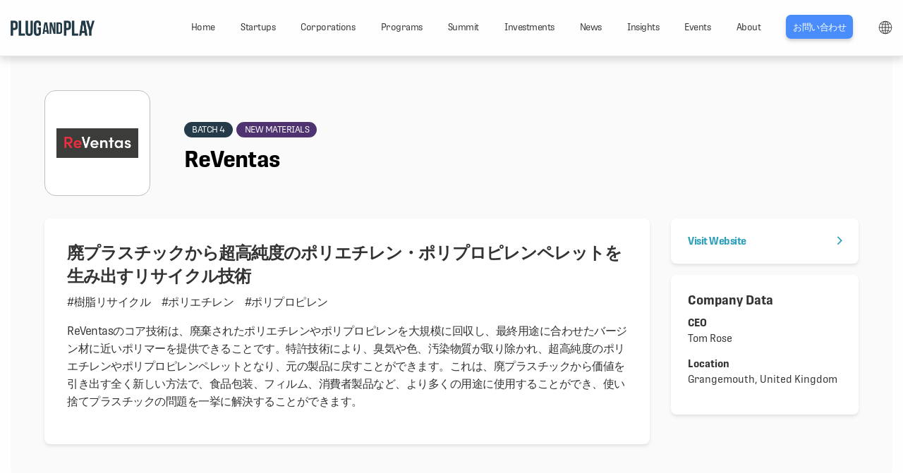

--- FILE ---
content_type: text/html; charset=UTF-8
request_url: https://japan.plugandplaytechcenter.com/startups/our-startups/reventas/
body_size: 9817
content:
<html lang="ja">
<head>
  <meta charset="UTF-8">
  <meta http-equiv="X-UA-Compatible" content="IE=edge">
  
  <meta name="_globalsign-domain-verification" content="hTtdcRetRp1C4pEwqDYZOFQONzzZbU8RZe8JcEQNnV" />
<meta name="viewport" content="width=device-width,user-scalable=yes,maximum-scale=1">

<link rel="icon" href="/static/assets/favicons/favicon.ico" sizes="32x32"><!-- 32×32 -->
<link rel="icon" href="/static/assets/favicons/icon.svg?v=1" type="image/svg+xml">
<link rel="apple-touch-icon" href="/static/assets/favicons/apple-touch-icon.png"><!-- 180×180 -->
<link rel="manifest" href="/static/assets/favicons/manifest.webmanifest">

<link href="https://fonts.googleapis.com/earlyaccess/notosansjapanese.css" rel="stylesheet">
<link rel="stylesheet" href="https://use.typekit.net/rks6cbg.css">
<link href="/static/css/plugandplay.css?20200423" rel="stylesheet">
<script src="/static/js/jquery-3.7.1.min.js"></script>
<script src="https://cdnjs.cloudflare.com/ajax/libs/object-fit-images/3.2.3/ofi.js"></script>
<script src="/static/js/script.js"></script>
<script>
(function(i,s,o,g,r,a,m){i['GoogleAnalyticsObject']=r;i[r]=i[r]||function(){
      (i[r].q=i[r].q||[]).push(arguments)},i[r].l=1*new Date();a=s.createElement(o),
    m=s.getElementsByTagName(o)[0];a.async=1;a.src=g;m.parentNode.insertBefore(a,m)
  })(window,document,'script','https://www.google-analytics.com/analytics.js','ga');

  ga('create', 'UA-113162306-1', 'auto');
  ga('send', 'pageview');
</script>

<!-- Google Tag Manager GA4 -->
<script>(function(w,d,s,l,i){w[l]=w[l]||[];w[l].push({'gtm.start':
new Date().getTime(),event:'gtm.js'});var f=d.getElementsByTagName(s)[0],
j=d.createElement(s),dl=l!='dataLayer'?'&l='+l:'';j.async=true;j.src=
'https://www.googletagmanager.com/gtm.js?id='+i+dl;f.parentNode.insertBefore(j,f);
})(window,document,'script','dataLayer','GTM-KMSZQ6D');</script>
<!-- End Google Tag Manager -->

<script>
 (function(c,l,a,r,i,t,y){
        c[a]=c[a]||function(){(c[a].q=c[a].q||[]).push(arguments)};
        t=l.createElement(r);t.async=1;t.src="https://www.clarity.ms/tag/"+i;
        y=l.getElementsByTagName(r)[0];y.parentNode.insertBefore(t,y);
    })(window, document, "clarity", "script", "py515z5v7z");
</script>
  <meta name='robots' content='index, follow, max-image-preview:large, max-snippet:-1, max-video-preview:-1' />
	<style>img:is([sizes="auto" i], [sizes^="auto," i]) { contain-intrinsic-size: 3000px 1500px }</style>
	
	<!-- This site is optimized with the Yoast SEO plugin v25.6 - https://yoast.com/wordpress/plugins/seo/ -->
	<title>ReVentas | Plug and Play Japan</title>
	<link rel="canonical" href="https://japan.plugandplaytechcenter.com/startups/our-startups/reventas/" />
	<meta property="og:locale" content="en_US" />
	<meta property="og:type" content="article" />
	<meta property="og:title" content="ReVentas | Plug and Play Japan" />
	<meta property="og:url" content="https://japan.plugandplaytechcenter.com/startups/our-startups/reventas/" />
	<meta property="og:site_name" content="Plug and Play Japan" />
	<meta property="article:publisher" content="https://www.facebook.com/PlugandPlayJapan" />
	<meta property="article:modified_time" content="2022-12-01T02:54:15+00:00" />
	<meta property="og:image" content="https://japan.plugandplaytechcenter.com/wp-content/uploads/ogp.jpg" />
	<meta property="og:image:width" content="1200" />
	<meta property="og:image:height" content="630" />
	<meta property="og:image:type" content="image/jpeg" />
	<meta name="twitter:card" content="summary_large_image" />
	<meta name="twitter:site" content="@plugandplayjp" />
	<script type="application/ld+json" class="yoast-schema-graph">{"@context":"https://schema.org","@graph":[{"@type":"WebPage","@id":"https://japan.plugandplaytechcenter.com/startups/our-startups/reventas/","url":"https://japan.plugandplaytechcenter.com/startups/our-startups/reventas/","name":"ReVentas | Plug and Play Japan","isPartOf":{"@id":"https://japan.plugandplaytechcenter.com/#website"},"datePublished":"2022-12-01T02:08:59+00:00","dateModified":"2022-12-01T02:54:15+00:00","breadcrumb":{"@id":"https://japan.plugandplaytechcenter.com/startups/our-startups/reventas/#breadcrumb"},"inLanguage":"en-US","potentialAction":[{"@type":"ReadAction","target":["https://japan.plugandplaytechcenter.com/startups/our-startups/reventas/"]}]},{"@type":"BreadcrumbList","@id":"https://japan.plugandplaytechcenter.com/startups/our-startups/reventas/#breadcrumb","itemListElement":[{"@type":"ListItem","position":1,"name":"ホーム","item":"http://10.224.46.121/"},{"@type":"ListItem","position":2,"name":"ReVentas"}]},{"@type":"WebSite","@id":"https://japan.plugandplaytechcenter.com/#website","url":"https://japan.plugandplaytechcenter.com/","name":"Plug and Play Japan","description":"","publisher":{"@id":"https://japan.plugandplaytechcenter.com/#organization"},"potentialAction":[{"@type":"SearchAction","target":{"@type":"EntryPoint","urlTemplate":"https://japan.plugandplaytechcenter.com/?s={search_term_string}"},"query-input":{"@type":"PropertyValueSpecification","valueRequired":true,"valueName":"search_term_string"}}],"inLanguage":"en-US"},{"@type":"Organization","@id":"https://japan.plugandplaytechcenter.com/#organization","name":"Plug and Play Japan","url":"https://japan.plugandplaytechcenter.com/","logo":{"@type":"ImageObject","inLanguage":"en-US","@id":"https://japan.plugandplaytechcenter.com/#/schema/logo/image/","url":"https://japan.plugandplaytechcenter.com/apps/wp-content/uploads/ogp.jpg","contentUrl":"https://japan.plugandplaytechcenter.com/apps/wp-content/uploads/ogp.jpg","width":1200,"height":630,"caption":"Plug and Play Japan"},"image":{"@id":"https://japan.plugandplaytechcenter.com/#/schema/logo/image/"},"sameAs":["https://www.facebook.com/PlugandPlayJapan","https://x.com/plugandplayjp","https://www.instagram.com/plugandplayjapan/"]}]}</script>
	<!-- / Yoast SEO plugin. -->


		<!-- This site uses the Google Analytics by MonsterInsights plugin v9.7.0 - Using Analytics tracking - https://www.monsterinsights.com/ -->
		<!-- Note: MonsterInsights is not currently configured on this site. The site owner needs to authenticate with Google Analytics in the MonsterInsights settings panel. -->
					<!-- No tracking code set -->
				<!-- / Google Analytics by MonsterInsights -->
		<script type="text/javascript">
/* <![CDATA[ */
window._wpemojiSettings = {"baseUrl":"https:\/\/s.w.org\/images\/core\/emoji\/15.1.0\/72x72\/","ext":".png","svgUrl":"https:\/\/s.w.org\/images\/core\/emoji\/15.1.0\/svg\/","svgExt":".svg","source":{"concatemoji":"https:\/\/japan.plugandplaytechcenter.com\/wp-includes\/js\/wp-emoji-release.min.js?ver=6.8.1"}};
/*! This file is auto-generated */
!function(i,n){var o,s,e;function c(e){try{var t={supportTests:e,timestamp:(new Date).valueOf()};sessionStorage.setItem(o,JSON.stringify(t))}catch(e){}}function p(e,t,n){e.clearRect(0,0,e.canvas.width,e.canvas.height),e.fillText(t,0,0);var t=new Uint32Array(e.getImageData(0,0,e.canvas.width,e.canvas.height).data),r=(e.clearRect(0,0,e.canvas.width,e.canvas.height),e.fillText(n,0,0),new Uint32Array(e.getImageData(0,0,e.canvas.width,e.canvas.height).data));return t.every(function(e,t){return e===r[t]})}function u(e,t,n){switch(t){case"flag":return n(e,"\ud83c\udff3\ufe0f\u200d\u26a7\ufe0f","\ud83c\udff3\ufe0f\u200b\u26a7\ufe0f")?!1:!n(e,"\ud83c\uddfa\ud83c\uddf3","\ud83c\uddfa\u200b\ud83c\uddf3")&&!n(e,"\ud83c\udff4\udb40\udc67\udb40\udc62\udb40\udc65\udb40\udc6e\udb40\udc67\udb40\udc7f","\ud83c\udff4\u200b\udb40\udc67\u200b\udb40\udc62\u200b\udb40\udc65\u200b\udb40\udc6e\u200b\udb40\udc67\u200b\udb40\udc7f");case"emoji":return!n(e,"\ud83d\udc26\u200d\ud83d\udd25","\ud83d\udc26\u200b\ud83d\udd25")}return!1}function f(e,t,n){var r="undefined"!=typeof WorkerGlobalScope&&self instanceof WorkerGlobalScope?new OffscreenCanvas(300,150):i.createElement("canvas"),a=r.getContext("2d",{willReadFrequently:!0}),o=(a.textBaseline="top",a.font="600 32px Arial",{});return e.forEach(function(e){o[e]=t(a,e,n)}),o}function t(e){var t=i.createElement("script");t.src=e,t.defer=!0,i.head.appendChild(t)}"undefined"!=typeof Promise&&(o="wpEmojiSettingsSupports",s=["flag","emoji"],n.supports={everything:!0,everythingExceptFlag:!0},e=new Promise(function(e){i.addEventListener("DOMContentLoaded",e,{once:!0})}),new Promise(function(t){var n=function(){try{var e=JSON.parse(sessionStorage.getItem(o));if("object"==typeof e&&"number"==typeof e.timestamp&&(new Date).valueOf()<e.timestamp+604800&&"object"==typeof e.supportTests)return e.supportTests}catch(e){}return null}();if(!n){if("undefined"!=typeof Worker&&"undefined"!=typeof OffscreenCanvas&&"undefined"!=typeof URL&&URL.createObjectURL&&"undefined"!=typeof Blob)try{var e="postMessage("+f.toString()+"("+[JSON.stringify(s),u.toString(),p.toString()].join(",")+"));",r=new Blob([e],{type:"text/javascript"}),a=new Worker(URL.createObjectURL(r),{name:"wpTestEmojiSupports"});return void(a.onmessage=function(e){c(n=e.data),a.terminate(),t(n)})}catch(e){}c(n=f(s,u,p))}t(n)}).then(function(e){for(var t in e)n.supports[t]=e[t],n.supports.everything=n.supports.everything&&n.supports[t],"flag"!==t&&(n.supports.everythingExceptFlag=n.supports.everythingExceptFlag&&n.supports[t]);n.supports.everythingExceptFlag=n.supports.everythingExceptFlag&&!n.supports.flag,n.DOMReady=!1,n.readyCallback=function(){n.DOMReady=!0}}).then(function(){return e}).then(function(){var e;n.supports.everything||(n.readyCallback(),(e=n.source||{}).concatemoji?t(e.concatemoji):e.wpemoji&&e.twemoji&&(t(e.twemoji),t(e.wpemoji)))}))}((window,document),window._wpemojiSettings);
/* ]]> */
</script>
<link rel='stylesheet' id='wpcfs-form-css' href='https://japan.plugandplaytechcenter.com/wp-content/plugins/wp-custom-fields-search/templates/form.css?ver=6.8.1' type='text/css' media='all' />
<style id='wp-emoji-styles-inline-css' type='text/css'>

	img.wp-smiley, img.emoji {
		display: inline !important;
		border: none !important;
		box-shadow: none !important;
		height: 1em !important;
		width: 1em !important;
		margin: 0 0.07em !important;
		vertical-align: -0.1em !important;
		background: none !important;
		padding: 0 !important;
	}
</style>
<link rel='stylesheet' id='wp-block-library-css' href='https://japan.plugandplaytechcenter.com/wp-includes/css/dist/block-library/style.min.css?ver=6.8.1' type='text/css' media='all' />
<style id='classic-theme-styles-inline-css' type='text/css'>
/*! This file is auto-generated */
.wp-block-button__link{color:#fff;background-color:#32373c;border-radius:9999px;box-shadow:none;text-decoration:none;padding:calc(.667em + 2px) calc(1.333em + 2px);font-size:1.125em}.wp-block-file__button{background:#32373c;color:#fff;text-decoration:none}
</style>
<style id='global-styles-inline-css' type='text/css'>
:root{--wp--preset--aspect-ratio--square: 1;--wp--preset--aspect-ratio--4-3: 4/3;--wp--preset--aspect-ratio--3-4: 3/4;--wp--preset--aspect-ratio--3-2: 3/2;--wp--preset--aspect-ratio--2-3: 2/3;--wp--preset--aspect-ratio--16-9: 16/9;--wp--preset--aspect-ratio--9-16: 9/16;--wp--preset--color--black: #000000;--wp--preset--color--cyan-bluish-gray: #abb8c3;--wp--preset--color--white: #ffffff;--wp--preset--color--pale-pink: #f78da7;--wp--preset--color--vivid-red: #cf2e2e;--wp--preset--color--luminous-vivid-orange: #ff6900;--wp--preset--color--luminous-vivid-amber: #fcb900;--wp--preset--color--light-green-cyan: #7bdcb5;--wp--preset--color--vivid-green-cyan: #00d084;--wp--preset--color--pale-cyan-blue: #8ed1fc;--wp--preset--color--vivid-cyan-blue: #0693e3;--wp--preset--color--vivid-purple: #9b51e0;--wp--preset--gradient--vivid-cyan-blue-to-vivid-purple: linear-gradient(135deg,rgba(6,147,227,1) 0%,rgb(155,81,224) 100%);--wp--preset--gradient--light-green-cyan-to-vivid-green-cyan: linear-gradient(135deg,rgb(122,220,180) 0%,rgb(0,208,130) 100%);--wp--preset--gradient--luminous-vivid-amber-to-luminous-vivid-orange: linear-gradient(135deg,rgba(252,185,0,1) 0%,rgba(255,105,0,1) 100%);--wp--preset--gradient--luminous-vivid-orange-to-vivid-red: linear-gradient(135deg,rgba(255,105,0,1) 0%,rgb(207,46,46) 100%);--wp--preset--gradient--very-light-gray-to-cyan-bluish-gray: linear-gradient(135deg,rgb(238,238,238) 0%,rgb(169,184,195) 100%);--wp--preset--gradient--cool-to-warm-spectrum: linear-gradient(135deg,rgb(74,234,220) 0%,rgb(151,120,209) 20%,rgb(207,42,186) 40%,rgb(238,44,130) 60%,rgb(251,105,98) 80%,rgb(254,248,76) 100%);--wp--preset--gradient--blush-light-purple: linear-gradient(135deg,rgb(255,206,236) 0%,rgb(152,150,240) 100%);--wp--preset--gradient--blush-bordeaux: linear-gradient(135deg,rgb(254,205,165) 0%,rgb(254,45,45) 50%,rgb(107,0,62) 100%);--wp--preset--gradient--luminous-dusk: linear-gradient(135deg,rgb(255,203,112) 0%,rgb(199,81,192) 50%,rgb(65,88,208) 100%);--wp--preset--gradient--pale-ocean: linear-gradient(135deg,rgb(255,245,203) 0%,rgb(182,227,212) 50%,rgb(51,167,181) 100%);--wp--preset--gradient--electric-grass: linear-gradient(135deg,rgb(202,248,128) 0%,rgb(113,206,126) 100%);--wp--preset--gradient--midnight: linear-gradient(135deg,rgb(2,3,129) 0%,rgb(40,116,252) 100%);--wp--preset--font-size--small: 13px;--wp--preset--font-size--medium: 20px;--wp--preset--font-size--large: 36px;--wp--preset--font-size--x-large: 42px;--wp--preset--spacing--20: 0.44rem;--wp--preset--spacing--30: 0.67rem;--wp--preset--spacing--40: 1rem;--wp--preset--spacing--50: 1.5rem;--wp--preset--spacing--60: 2.25rem;--wp--preset--spacing--70: 3.38rem;--wp--preset--spacing--80: 5.06rem;--wp--preset--shadow--natural: 6px 6px 9px rgba(0, 0, 0, 0.2);--wp--preset--shadow--deep: 12px 12px 50px rgba(0, 0, 0, 0.4);--wp--preset--shadow--sharp: 6px 6px 0px rgba(0, 0, 0, 0.2);--wp--preset--shadow--outlined: 6px 6px 0px -3px rgba(255, 255, 255, 1), 6px 6px rgba(0, 0, 0, 1);--wp--preset--shadow--crisp: 6px 6px 0px rgba(0, 0, 0, 1);}:where(.is-layout-flex){gap: 0.5em;}:where(.is-layout-grid){gap: 0.5em;}body .is-layout-flex{display: flex;}.is-layout-flex{flex-wrap: wrap;align-items: center;}.is-layout-flex > :is(*, div){margin: 0;}body .is-layout-grid{display: grid;}.is-layout-grid > :is(*, div){margin: 0;}:where(.wp-block-columns.is-layout-flex){gap: 2em;}:where(.wp-block-columns.is-layout-grid){gap: 2em;}:where(.wp-block-post-template.is-layout-flex){gap: 1.25em;}:where(.wp-block-post-template.is-layout-grid){gap: 1.25em;}.has-black-color{color: var(--wp--preset--color--black) !important;}.has-cyan-bluish-gray-color{color: var(--wp--preset--color--cyan-bluish-gray) !important;}.has-white-color{color: var(--wp--preset--color--white) !important;}.has-pale-pink-color{color: var(--wp--preset--color--pale-pink) !important;}.has-vivid-red-color{color: var(--wp--preset--color--vivid-red) !important;}.has-luminous-vivid-orange-color{color: var(--wp--preset--color--luminous-vivid-orange) !important;}.has-luminous-vivid-amber-color{color: var(--wp--preset--color--luminous-vivid-amber) !important;}.has-light-green-cyan-color{color: var(--wp--preset--color--light-green-cyan) !important;}.has-vivid-green-cyan-color{color: var(--wp--preset--color--vivid-green-cyan) !important;}.has-pale-cyan-blue-color{color: var(--wp--preset--color--pale-cyan-blue) !important;}.has-vivid-cyan-blue-color{color: var(--wp--preset--color--vivid-cyan-blue) !important;}.has-vivid-purple-color{color: var(--wp--preset--color--vivid-purple) !important;}.has-black-background-color{background-color: var(--wp--preset--color--black) !important;}.has-cyan-bluish-gray-background-color{background-color: var(--wp--preset--color--cyan-bluish-gray) !important;}.has-white-background-color{background-color: var(--wp--preset--color--white) !important;}.has-pale-pink-background-color{background-color: var(--wp--preset--color--pale-pink) !important;}.has-vivid-red-background-color{background-color: var(--wp--preset--color--vivid-red) !important;}.has-luminous-vivid-orange-background-color{background-color: var(--wp--preset--color--luminous-vivid-orange) !important;}.has-luminous-vivid-amber-background-color{background-color: var(--wp--preset--color--luminous-vivid-amber) !important;}.has-light-green-cyan-background-color{background-color: var(--wp--preset--color--light-green-cyan) !important;}.has-vivid-green-cyan-background-color{background-color: var(--wp--preset--color--vivid-green-cyan) !important;}.has-pale-cyan-blue-background-color{background-color: var(--wp--preset--color--pale-cyan-blue) !important;}.has-vivid-cyan-blue-background-color{background-color: var(--wp--preset--color--vivid-cyan-blue) !important;}.has-vivid-purple-background-color{background-color: var(--wp--preset--color--vivid-purple) !important;}.has-black-border-color{border-color: var(--wp--preset--color--black) !important;}.has-cyan-bluish-gray-border-color{border-color: var(--wp--preset--color--cyan-bluish-gray) !important;}.has-white-border-color{border-color: var(--wp--preset--color--white) !important;}.has-pale-pink-border-color{border-color: var(--wp--preset--color--pale-pink) !important;}.has-vivid-red-border-color{border-color: var(--wp--preset--color--vivid-red) !important;}.has-luminous-vivid-orange-border-color{border-color: var(--wp--preset--color--luminous-vivid-orange) !important;}.has-luminous-vivid-amber-border-color{border-color: var(--wp--preset--color--luminous-vivid-amber) !important;}.has-light-green-cyan-border-color{border-color: var(--wp--preset--color--light-green-cyan) !important;}.has-vivid-green-cyan-border-color{border-color: var(--wp--preset--color--vivid-green-cyan) !important;}.has-pale-cyan-blue-border-color{border-color: var(--wp--preset--color--pale-cyan-blue) !important;}.has-vivid-cyan-blue-border-color{border-color: var(--wp--preset--color--vivid-cyan-blue) !important;}.has-vivid-purple-border-color{border-color: var(--wp--preset--color--vivid-purple) !important;}.has-vivid-cyan-blue-to-vivid-purple-gradient-background{background: var(--wp--preset--gradient--vivid-cyan-blue-to-vivid-purple) !important;}.has-light-green-cyan-to-vivid-green-cyan-gradient-background{background: var(--wp--preset--gradient--light-green-cyan-to-vivid-green-cyan) !important;}.has-luminous-vivid-amber-to-luminous-vivid-orange-gradient-background{background: var(--wp--preset--gradient--luminous-vivid-amber-to-luminous-vivid-orange) !important;}.has-luminous-vivid-orange-to-vivid-red-gradient-background{background: var(--wp--preset--gradient--luminous-vivid-orange-to-vivid-red) !important;}.has-very-light-gray-to-cyan-bluish-gray-gradient-background{background: var(--wp--preset--gradient--very-light-gray-to-cyan-bluish-gray) !important;}.has-cool-to-warm-spectrum-gradient-background{background: var(--wp--preset--gradient--cool-to-warm-spectrum) !important;}.has-blush-light-purple-gradient-background{background: var(--wp--preset--gradient--blush-light-purple) !important;}.has-blush-bordeaux-gradient-background{background: var(--wp--preset--gradient--blush-bordeaux) !important;}.has-luminous-dusk-gradient-background{background: var(--wp--preset--gradient--luminous-dusk) !important;}.has-pale-ocean-gradient-background{background: var(--wp--preset--gradient--pale-ocean) !important;}.has-electric-grass-gradient-background{background: var(--wp--preset--gradient--electric-grass) !important;}.has-midnight-gradient-background{background: var(--wp--preset--gradient--midnight) !important;}.has-small-font-size{font-size: var(--wp--preset--font-size--small) !important;}.has-medium-font-size{font-size: var(--wp--preset--font-size--medium) !important;}.has-large-font-size{font-size: var(--wp--preset--font-size--large) !important;}.has-x-large-font-size{font-size: var(--wp--preset--font-size--x-large) !important;}
:where(.wp-block-post-template.is-layout-flex){gap: 1.25em;}:where(.wp-block-post-template.is-layout-grid){gap: 1.25em;}
:where(.wp-block-columns.is-layout-flex){gap: 2em;}:where(.wp-block-columns.is-layout-grid){gap: 2em;}
:root :where(.wp-block-pullquote){font-size: 1.5em;line-height: 1.6;}
</style>
<link rel="https://api.w.org/" href="https://japan.plugandplaytechcenter.com/wp-json/" /><link rel="EditURI" type="application/rsd+xml" title="RSD" href="https://japan.plugandplaytechcenter.com/xmlrpc.php?rsd" />
<meta name="generator" content="WordPress 6.8.1" />
<link rel='shortlink' href='https://japan.plugandplaytechcenter.com/?p=13807' />
<link rel="alternate" title="oEmbed (JSON)" type="application/json+oembed" href="https://japan.plugandplaytechcenter.com/wp-json/oembed/1.0/embed?url=https%3A%2F%2Fjapan.plugandplaytechcenter.com%2Fstartups%2Four-startups%2Freventas%2F" />
<link rel="alternate" title="oEmbed (XML)" type="text/xml+oembed" href="https://japan.plugandplaytechcenter.com/wp-json/oembed/1.0/embed?url=https%3A%2F%2Fjapan.plugandplaytechcenter.com%2Fstartups%2Four-startups%2Freventas%2F&#038;format=xml" />
<meta name="cdp-version" content="1.5.0" />			<!-- DO NOT COPY THIS SNIPPET! Start of Page Analytics Tracking for HubSpot WordPress plugin v11.3.16-->
			<script class="hsq-set-content-id" data-content-id="blog-post">
				var _hsq = _hsq || [];
				_hsq.push(["setContentType", "blog-post"]);
			</script>
			<!-- DO NOT COPY THIS SNIPPET! End of Page Analytics Tracking for HubSpot WordPress plugin -->
			<link rel="icon" href="https://japan.plugandplaytechcenter.com/wp-content/uploads/cropped-Japan-scaled-1-32x32.png" sizes="32x32" />
<link rel="icon" href="https://japan.plugandplaytechcenter.com/wp-content/uploads/cropped-Japan-scaled-1-192x192.png" sizes="192x192" />
<link rel="apple-touch-icon" href="https://japan.plugandplaytechcenter.com/wp-content/uploads/cropped-Japan-scaled-1-180x180.png" />
<meta name="msapplication-TileImage" content="https://japan.plugandplaytechcenter.com/wp-content/uploads/cropped-Japan-scaled-1-270x270.png" />
</head>
<body>
<!-- Google Tag Manager (noscript) GA4 -->
<noscript><iframe src="https://www.googletagmanager.com/ns.html?id=GTM-KMSZQ6D"
height="0" width="0" style="display:none;visibility:hidden"></iframe></noscript>
<!-- End Google Tag Manager (noscript) -->

<style>
.logo { width: 11.6666666667%; }
@media screen and (max-width: 969px) {
	#pnp__logo-container { padding-bottom: 0 !important; }
	.logo { width: 142px; }
	.pnp__main-navigation { font-size: 80%; }
}
@media screen and (max-width: 639px) {
	#pnp__logo-container { padding-bottom: 0 !important; }
	.logo {}
}
.language-link{
    position: relative;
}
.language-link-link{
    display: none;
}
@media screen and (min-width: 640px) {
    .language-link-link{
        display: inline-block;
        background: url("/static/assets/icons/icon-language.svg") no-repeat center center;
        background-size: contain;
        width: 20px;
        height: 20px;
        text-indent: 100px;
        overflow: hidden;
        position: relative;
        vertical-align: middle;
    }
    .language-link:hover .language-link-inner{
        display: block;
    }
    .language-link-inner{
        display: none;
        position: absolute;
        right: 0;
        top: 30px;
        width: 90px;
        background: #FFFFFF;
        border-radius: 2px;
        box-shadow: 0px 5px 10px rgba(138, 138, 138, 0.3);
        text-align: center;
        padding-bottom: 4px;
    }
}
</style>

<header id="pnp__header-navigation">
  <div class="grid-container">
    <div class="grid-x grid-padding-x align-middle">
      <div class="cell logo" id="pnp__logo-container">
        <a href="/"><img src="/static/assets/plug-and-play-japan-logo_new.png" alt="Plug and Play Tech Center" title="Plug and Play Tech Center" class="pnp__logo"></a>
      </div>
      <div class="cell small-2 text-right hide-for-medium">
        <span class="pnp__menu-toggle">
          <span class="pnp__menu-inner"></span>
        </span>
      </div>
      <nav class="cell auto small-12 large-6 xlarge-offset-1 xlarge-6 pnp__main-nav" role="navigation">
        <ul class="pnp__main-navigation">
          <li class=""><a href="/" class="dropdown-toggle"><span onmouseover="this.innerText='ホーム'" onmouseout="this.innerText='Home'">Home</span></a></li>
          <li class=""><a href="/startups/" class="dropdown-toggle"><span onmouseover="this.innerText='スタートアップ支援'" onmouseout="this.innerText='Startups'">Startups</span></a></li>
          <li class=""><a href="/corporations/" class="dropdown-toggle"><span onmouseover="this.innerText='イノベーション支援'" onmouseout="this.innerText='Corporations'">Corporations</span></a></li>
          <li class=""><a href="/programs/" class="dropdown-toggle"><span onmouseover="this.innerText='プログラム'" onmouseout="this.innerText='Programs'">Programs</span></a></li>
          <li class=""><a href="/summit/" class="dropdown-toggle"><span onmouseover="this.innerText='成果発表会'" onmouseout="this.innerText='Summit'">Summit</span></a></li>
          <li class=""><a href="/investments/" class="dropdown-toggle"><span onmouseover="this.innerText='投資'" onmouseout="this.innerText='Investments'">Investments</span></a></li>
          <li class=""><a href="/news/" class="dropdown-toggle"><span onmouseover="this.innerText='ニュース'" onmouseout="this.innerText='News'">News</span></a></li>
          <li class=""><a href="/insights/" class="dropdown-toggle"><span onmouseover="this.innerText='インサイト'" onmouseout="this.innerText='Insights'">Insights</span></a></li>
          <li class=""><a href="/events/" class="dropdown-toggle"><span onmouseover="this.innerText='イベント'" onmouseout="this.innerText='Events'">Events</span></a></li>
          <li class=""><a href="/about/" class="dropdown-toggle"><span onmouseover="this.innerText='企業情報'" onmouseout="this.innerText='About'">About</span></a></li>
          <li class="blue-btn"><a href="/join/" class="dropdown-toggle">お問い合わせ</a></li>
          <li class="language-link">
              <a href="/" class="language-link-link">LANG</a>
              <div class="language-link-inner"><em>JP</em> / <a href="https://www.plugandplaytechcenter.com/" target="_blank">Global</a></div>
          </li>
        </ul>
      </nav>
    </div>
  </div>
</header>
<main>
  <style>
    .pnp__sub-navigation + div {
      padding-top: 52px;
    }
  </style>
  
<style>
.pnp__startup-description {
	border-radius: 0.5rem;
    box-shadow: 0px 3px 4px rgb(40 40 40 / 10%);
}
.pnp__startup-links li { margin-bottom: 0 !important; }
.companydata {
	width: 100%;
	margin: 0 1px 1.1rem 0;
	padding: 1.5rem;
	letter-spacing: normal;
	border-radius: 0.5rem;
	background-color: #fff;
    box-shadow: 0px 3px 4px rgb(40 40 40 / 10%);
    box-sizing: border-box;
}
.companydata ul { margin: 0; padding: 0; }
.companydata ul li { list-style: none; margin-bottom: 15px; }
.companydata h2 { font-size: 1.1rem; margin: 0 0 10px 0; padding: 0; letter-spacing: normal; }
.companydata h3 { font-size: 0.9rem; margin: 0; padding: 0; letter-spacing: normal; }

.pnp__startup-item-header .pnp__startup-meta { padding: 0; margin: 0 0 5px 0; }
@media print, screen and (min-width: 40em) {
	.pnp__startup-meta .label { margin-left: 0; }
}
@media (max-width: 768px) {
	.pnp__startup-item-header .pnp__startup-meta { margin: 10px 0; }
	.companydata { padding: 2rem; }
}

/* Batch色統一 */
.pnp__startup-meta .label.pnp__startup-meta-batch0,
.pnp__startup-meta .label.pnp__startup-meta-batch1,
.pnp__startup-meta .label.pnp__startup-meta-batch2,
.pnp__startup-meta .label.pnp__startup-meta-batch3,
.pnp__startup-meta .label.pnp__startup-meta-batch4,
.pnp__startup-meta .label.pnp__startup-meta-batch5,
.pnp__startup-meta .label.pnp__startup-meta-batch6,
.pnp__startup-meta .label.pnp__startup-meta-batch7,
.pnp__startup-meta .label.pnp__startup-meta-batch8,
.pnp__startup-meta .label.pnp__startup-meta-batch9,
.pnp__startup-meta .label.pnp__startup-meta-batch10,
.pnp__startup-meta .label.pnp__startup-meta-batch11,
.pnp__startup-meta .label.pnp__startup-meta-batch12,
.pnp__startup-meta .label.pnp__startup-meta-batch13 { background: #253B49 !important; }
</style>


  <div>
    <div class="grid-container">
      
      <div class="pnp__team-member-page">
        <header class="grid-x align-middle pnp__startup-item-header">
          <div class="pnp__startup-item-image company">
                        <img src="https://japan.plugandplaytechcenter.com/wp-content/uploads/08NM_07_ReVentas.png" alt="">
            

<!--            <img alt="MUFG plug and play" height="144" src="https://pnptc-media.s3.amazonaws.com/images/MUFG-plugandplay-japan.max-500x500.jpg" width="400">-->
          </div>
          <div class="pnp__startup-item-name">
	        <div class="pnp__startup-meta">
                <span class="label pnp__startup-meta-batch4">Batch 4</span>
                <span class="label pnp__startup-meta-newmaterials">New Materials</span>
          </div>

            <h1>ReVentas</h1>
          </div>
        </header>
        <div class="grid-x grid-margin-x">
                    <div class="small-12 medium-9 cell ">
            <div class="pnp__startup-description">
	          <h2 class="h4">廃プラスチックから超高純度のポリエチレン・ポリプロピレンペレットを生み出すリサイクル技術</h2>
	          <p>#樹脂リサイクル　#ポリエチレン　#ポリプロピレン</p>
	          <p><p>ReVentasのコア技術は、廃棄されたポリエチレンやポリプロピレンを大規模に回収し、最終用途に合わせたバージン材に近いポリマーを提供できることです。特許技術により、臭気や色、汚染物質が取り除かれ、超高純度のポリエチレンやポリプロピレンペレットとなり、元の製品に戻すことができます。これは、廃プラスチックから価値を引き出す全く新しい方法で、食品包装、フィルム、消費者製品など、より多くの用途に使用することができ、使い捨てプラスチックの問題を一挙に解決することができます。</p>
</p>
              <!--h2 class="h4">Overview</h2-->
              <p>
                              </p>
            </div>
          </div>
          
          <div class="small-12 medium-3 cell">
            <ul class="grid-x grid-margin-x pnp__startup-links">
                            <li class="small-12 cell">
                <a href="https://reventas.co.uk/" target="_blank" class="pnp__startup-website-link">Visit Website <i class="fa fa-right-open"></i></a>
              </li>
                          </ul>

                        <div class="grid-margin-x companydata">
	            <h2>Company Data</h2>
	            <ul class="">
	                <li>
		              		              <h3>CEO</h3>
		              Tom Rose		              		            </li>
		            <li>
		              		              <h3>Location</h3>
		              Grangemouth, United Kingdom		              		            </li>
		            <li>
		              		            </li>
		            <li>
		              		            </li>
	            </ul>
            </div>
            
            
          </div>
        </div>
<!-- -->

<style>
table.startup-recruit { width: 100%; font-size: 85%; }
table.startup-recruit th { width: 20%; padding: 5px 0; text-align: left; }
table.startup-recruit td { width: 80%; padding: 5px 0; }
@media (max-width: 768px) {
	table.startup-recruit { font-size: 95%; }
	table.startup-recruit th { width: 100%; display: block; padding: 5px 0 0 0; }
	table.startup-recruit td { width: 100%; display: block; padding: 0 0 5px 0; }
}
</style>

<div class="">
          <div class="">
                      </div>


<!-- -->
      </div>
          </div>
  </div>



</main>
<footer id="pnp__main-footer" style="padding-bottom: 8px;">
    <div class="grid-container">
        <div class="cell">
            <img src="/static/assets/plug-and-play-japan-logo_new.png" alt="Plug and Play Tech Center" title="Plug and Play Tech Center" class="pnp__logo" width="200">
        </div>
        <div class="grid-x grid-padding-x small-up-1 medium-up-2 large-up-4">
            <div class="cell pnp__footer-cell">
                <div class="flat-menu footer-1 with_heading">
                    <h4>Startups</h4>
                    <ul>
                        <li><a href="/startups/">スタートアップ支援</a></li>
                        <li><a href="/startups/our-startups/">採択スタートアップ一覧</a></li>
                        <li><a href="/startups/our-mentors/">メンター</a></li>
                        <li><a href="/startups/our-service-partner/">サービスパートナー</a></li>
                        <li><a href="/jobs/">採用中のスタートアップ</a></li>
                        <li><a href="/investments/">投資部門</a></li>
                    </ul>
                </div>
            </div>
            <div class="cell pnp__footer-cell">
                <div class="flat-menu footer-2 with_heading">
                    <h4>Corporations</h4>
                    <ul>
                        <li><a href="/corporations/">イノベーション支援</a></li>
                        <li><a href="/corporations/partner/">参画企業パートナー一覧</a></li>
                        <li><a href="/casestudies/">協業事例</a></li>
                    </ul>
                </div>
            </div>
            <div class="cell pnp__footer-cell">
                <div class="flat-menu footer-4 with_heading">
                    <h4>Programs</h4>
                    <ul>
                        <li><a href="/programs/">プログラム一覧</a></li>
                        <li><a href="/fintech/">Fintech</a></li>
                        <li><a href="/insurtech/">Insurtech</a></li>
                        <li><a href="/mobility/">Mobility</a></li>
                        <li><a href="/health/">Health</a></li>
                        <li><a href="/smart-cities/">Smart Cities</a></li>
                        <li><a href="/deeptech/">Deeptech</a></li>
                        <li><a href="/energy/">Energy</a></li>
                        <li><a href="/food-beverage/">Food &amp; Beverage</a></li>
                    </ul>
                </div>
            </div>
            <div class="cell pnp__footer-cell">
                <div class="flat-menu footer-5 with_heading">
                    <h4>Other</h4>
                    <ul>
                        <li><a href="/events/">イベント</a></li>
                        <li><a href="/insights/">インサイト</a></li>
                        <li><a href="https://www.facebook.com/PlugandPlayJapan/" target="_blank">Facebook</a></li>
                        <li><a href="https://twitter.com/plugandplayjp" target="_blank">Twitter</a></li>
                        <li><a href="https://www.instagram.com/plugandplayjapan/" target="_blank">Instagram</a></li>
                        <li><a href="https://www.youtube.com/c/PlugandPlayJapan/featured" target="_blank">YouTube</a></li>
                        <li><a href="https://www.linkedin.com/company/plugandplayjapan/" target="_blank">LinkedIn</a></li>
                    </ul>
                </div>
            </div>
            <div class="cell pnp__footer-cell">
                <div class="flat-menu footer-3 with_heading">
                    <h4>About</h4>
                    <ul>
                        <li><a href="/about/">会社概要</a></li>
                        <li><a href="/about/our-team/">チーム</a></li>
                        <li><a href="https://herp.careers/v1/pnptc" target="_blank">採用情報</a></li>
                        <li><a href="/news/">ニュース</a></li>
                        <li><a href="https://www.plugandplaytechcenter.com/" target="_blank">Plug and Play Tech Center</a></li>
                        <li><a href="/lp-newsletter/">ニュースレター</a></li>
                        <li><a href="/compliance/">コンプライアンス</a></li>
                        <li><a href="/join/">お問い合わせ</a></li>
                    </ul>
                </div>
            </div>
        </div>
    </div>
    <div class="text-center" style="opacity: .5"><small>Plug and Play 2026© | All rights reserved.</small></div>
</footer>
<!--
<aside class="pnp__useful-links">
  <nav>
    <div class="flat-menu useful-links no_heading">
      <ul>
        <li class=""><a href="/events/fall-summit-2018-expo/">Register for Fall Summit 2018</a></li>
        <li class=""><a href="/join/">Apply Today</a></li>
        <li class=""><a href="/newsletter/">Join our Newsletter</a></li>
        <li class=""><a href="/resources/collection/champion/">Corporate Innovation Guide</a></li>
        <li class=""><a href="/programs/">Accelerator Programs</a></li>
        <li class=""><a href="/jobs/">Join our Team</a></li>
        <li class=""><a href="/about/office-space/">Office Space</a></li>
      </ul>
    </div>
  </nav>
  <div class="pnp__useful-links-label">
    <div class="pnp__useful-links-text">Useful Links</div>
    <div class="pnp__ul-close-button"><i class="fa fa-close"></i></div>
  </div>
</aside>
-->
<script type="speculationrules">
{"prefetch":[{"source":"document","where":{"and":[{"href_matches":"\/*"},{"not":{"href_matches":["\/wp-*.php","\/wp-admin\/*","\/wp-content\/uploads\/*","\/wp-content\/*","\/wp-content\/plugins\/*","\/wp-content\/themes\/japan.plugandplay\/*","\/*\\?(.+)"]}},{"not":{"selector_matches":"a[rel~=\"nofollow\"]"}},{"not":{"selector_matches":".no-prefetch, .no-prefetch a"}}]},"eagerness":"conservative"}]}
</script>
</body>
</html>
